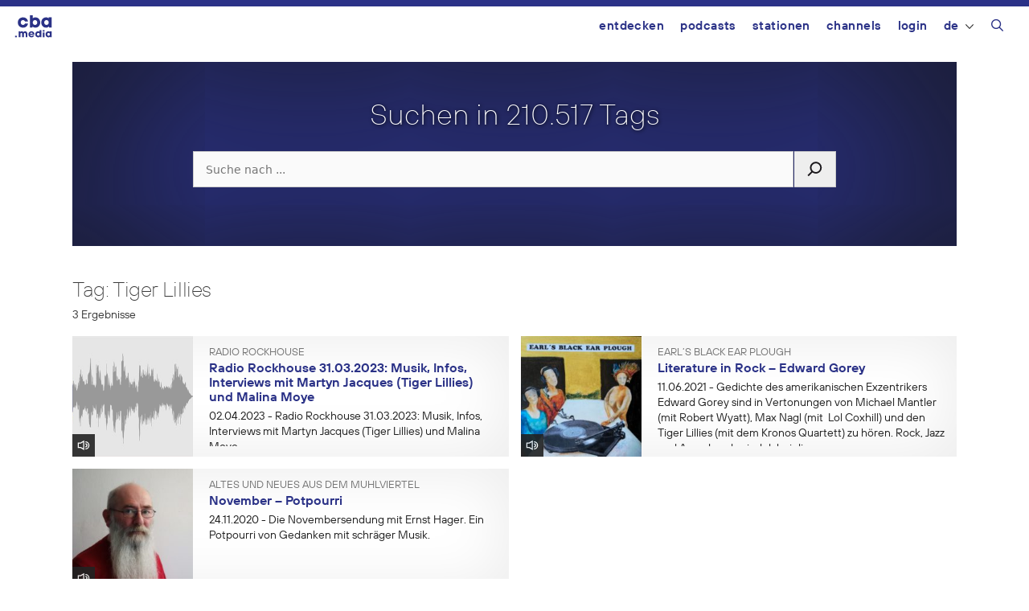

--- FILE ---
content_type: image/svg+xml
request_url: https://cba.media/wp-content/themes/cba2020/images/search.svg
body_size: 349
content:
<svg xmlns="http://www.w3.org/2000/svg" viewBox="0 0 100 100"><defs><style>.cls-1{fill:none;}.cls-2{fill:#1a171b;}</style></defs><title>suche</title><g id="Ebene_2" data-name="Ebene 2"><g id="Ebene_2-2" data-name="Ebene 2"><rect class="cls-1" width="100" height="100"/><path class="cls-2" d="M78.45,19.07A31.91,31.91,0,0,0,31,61.64l-20.5,20.5,5.9,5.91L37.1,67.38A31.89,31.89,0,0,0,78.45,19.07ZM72.54,58.29a23.56,23.56,0,1,1,0-33.32A23.6,23.6,0,0,1,72.54,58.29Z"/></g></g></svg>